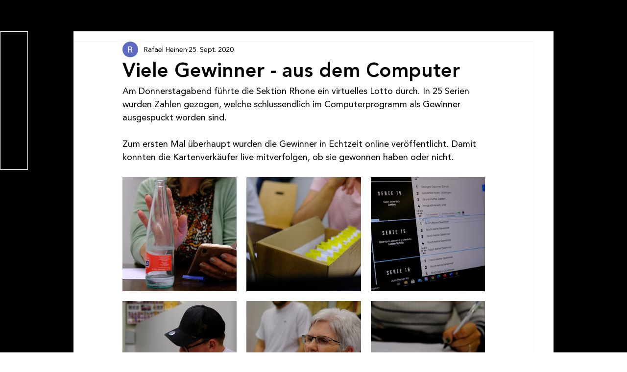

--- FILE ---
content_type: text/css; charset=utf-8
request_url: https://www.sektionrhone.ch/_serverless/pro-gallery-css-v4-server/layoutCss?ver=2&id=deko6-not-scoped&items=3613_6240_4160%7C3483_6240_4160%7C3557_6240_4160%7C3713_6240_4160%7C3465_6240_4160%7C3596_6240_4160%7C3469_6240_4160%7C3645_6240_4160%7C3464_6240_4160%7C3607_6240_4160%7C3655_6240_4160&container=362_740_1312_720&options=gallerySizeType:px%7CenableInfiniteScroll:true%7CtitlePlacement:SHOW_ON_HOVER%7CgridStyle:1%7CimageMargin:20%7CgalleryLayout:2%7CisVertical:false%7CgallerySizePx:300%7CcubeRatio:1%7CcubeType:fill%7CgalleryThumbnailsAlignment:bottom%7CthumbnailSpacings:0
body_size: -66
content:
#pro-gallery-deko6-not-scoped [data-hook="item-container"][data-idx="0"].gallery-item-container{opacity: 1 !important;display: block !important;transition: opacity .2s ease !important;top: 0px !important;left: 0px !important;right: auto !important;height: 233px !important;width: 233px !important;} #pro-gallery-deko6-not-scoped [data-hook="item-container"][data-idx="0"] .gallery-item-common-info-outer{height: 100% !important;} #pro-gallery-deko6-not-scoped [data-hook="item-container"][data-idx="0"] .gallery-item-common-info{height: 100% !important;width: 100% !important;} #pro-gallery-deko6-not-scoped [data-hook="item-container"][data-idx="0"] .gallery-item-wrapper{width: 233px !important;height: 233px !important;margin: 0 !important;} #pro-gallery-deko6-not-scoped [data-hook="item-container"][data-idx="0"] .gallery-item-content{width: 233px !important;height: 233px !important;margin: 0px 0px !important;opacity: 1 !important;} #pro-gallery-deko6-not-scoped [data-hook="item-container"][data-idx="0"] .gallery-item-hover{width: 233px !important;height: 233px !important;opacity: 1 !important;} #pro-gallery-deko6-not-scoped [data-hook="item-container"][data-idx="0"] .item-hover-flex-container{width: 233px !important;height: 233px !important;margin: 0px 0px !important;opacity: 1 !important;} #pro-gallery-deko6-not-scoped [data-hook="item-container"][data-idx="0"] .gallery-item-wrapper img{width: 100% !important;height: 100% !important;opacity: 1 !important;} #pro-gallery-deko6-not-scoped [data-hook="item-container"][data-idx="1"].gallery-item-container{opacity: 1 !important;display: block !important;transition: opacity .2s ease !important;top: 0px !important;left: 253px !important;right: auto !important;height: 233px !important;width: 234px !important;} #pro-gallery-deko6-not-scoped [data-hook="item-container"][data-idx="1"] .gallery-item-common-info-outer{height: 100% !important;} #pro-gallery-deko6-not-scoped [data-hook="item-container"][data-idx="1"] .gallery-item-common-info{height: 100% !important;width: 100% !important;} #pro-gallery-deko6-not-scoped [data-hook="item-container"][data-idx="1"] .gallery-item-wrapper{width: 234px !important;height: 233px !important;margin: 0 !important;} #pro-gallery-deko6-not-scoped [data-hook="item-container"][data-idx="1"] .gallery-item-content{width: 234px !important;height: 233px !important;margin: 0px 0px !important;opacity: 1 !important;} #pro-gallery-deko6-not-scoped [data-hook="item-container"][data-idx="1"] .gallery-item-hover{width: 234px !important;height: 233px !important;opacity: 1 !important;} #pro-gallery-deko6-not-scoped [data-hook="item-container"][data-idx="1"] .item-hover-flex-container{width: 234px !important;height: 233px !important;margin: 0px 0px !important;opacity: 1 !important;} #pro-gallery-deko6-not-scoped [data-hook="item-container"][data-idx="1"] .gallery-item-wrapper img{width: 100% !important;height: 100% !important;opacity: 1 !important;} #pro-gallery-deko6-not-scoped [data-hook="item-container"][data-idx="2"].gallery-item-container{opacity: 1 !important;display: block !important;transition: opacity .2s ease !important;top: 0px !important;left: 507px !important;right: auto !important;height: 233px !important;width: 233px !important;} #pro-gallery-deko6-not-scoped [data-hook="item-container"][data-idx="2"] .gallery-item-common-info-outer{height: 100% !important;} #pro-gallery-deko6-not-scoped [data-hook="item-container"][data-idx="2"] .gallery-item-common-info{height: 100% !important;width: 100% !important;} #pro-gallery-deko6-not-scoped [data-hook="item-container"][data-idx="2"] .gallery-item-wrapper{width: 233px !important;height: 233px !important;margin: 0 !important;} #pro-gallery-deko6-not-scoped [data-hook="item-container"][data-idx="2"] .gallery-item-content{width: 233px !important;height: 233px !important;margin: 0px 0px !important;opacity: 1 !important;} #pro-gallery-deko6-not-scoped [data-hook="item-container"][data-idx="2"] .gallery-item-hover{width: 233px !important;height: 233px !important;opacity: 1 !important;} #pro-gallery-deko6-not-scoped [data-hook="item-container"][data-idx="2"] .item-hover-flex-container{width: 233px !important;height: 233px !important;margin: 0px 0px !important;opacity: 1 !important;} #pro-gallery-deko6-not-scoped [data-hook="item-container"][data-idx="2"] .gallery-item-wrapper img{width: 100% !important;height: 100% !important;opacity: 1 !important;} #pro-gallery-deko6-not-scoped [data-hook="item-container"][data-idx="3"].gallery-item-container{opacity: 1 !important;display: block !important;transition: opacity .2s ease !important;top: 253px !important;left: 0px !important;right: auto !important;height: 233px !important;width: 233px !important;} #pro-gallery-deko6-not-scoped [data-hook="item-container"][data-idx="3"] .gallery-item-common-info-outer{height: 100% !important;} #pro-gallery-deko6-not-scoped [data-hook="item-container"][data-idx="3"] .gallery-item-common-info{height: 100% !important;width: 100% !important;} #pro-gallery-deko6-not-scoped [data-hook="item-container"][data-idx="3"] .gallery-item-wrapper{width: 233px !important;height: 233px !important;margin: 0 !important;} #pro-gallery-deko6-not-scoped [data-hook="item-container"][data-idx="3"] .gallery-item-content{width: 233px !important;height: 233px !important;margin: 0px 0px !important;opacity: 1 !important;} #pro-gallery-deko6-not-scoped [data-hook="item-container"][data-idx="3"] .gallery-item-hover{width: 233px !important;height: 233px !important;opacity: 1 !important;} #pro-gallery-deko6-not-scoped [data-hook="item-container"][data-idx="3"] .item-hover-flex-container{width: 233px !important;height: 233px !important;margin: 0px 0px !important;opacity: 1 !important;} #pro-gallery-deko6-not-scoped [data-hook="item-container"][data-idx="3"] .gallery-item-wrapper img{width: 100% !important;height: 100% !important;opacity: 1 !important;} #pro-gallery-deko6-not-scoped [data-hook="item-container"][data-idx="4"].gallery-item-container{opacity: 1 !important;display: block !important;transition: opacity .2s ease !important;top: 253px !important;left: 253px !important;right: auto !important;height: 233px !important;width: 234px !important;} #pro-gallery-deko6-not-scoped [data-hook="item-container"][data-idx="4"] .gallery-item-common-info-outer{height: 100% !important;} #pro-gallery-deko6-not-scoped [data-hook="item-container"][data-idx="4"] .gallery-item-common-info{height: 100% !important;width: 100% !important;} #pro-gallery-deko6-not-scoped [data-hook="item-container"][data-idx="4"] .gallery-item-wrapper{width: 234px !important;height: 233px !important;margin: 0 !important;} #pro-gallery-deko6-not-scoped [data-hook="item-container"][data-idx="4"] .gallery-item-content{width: 234px !important;height: 233px !important;margin: 0px 0px !important;opacity: 1 !important;} #pro-gallery-deko6-not-scoped [data-hook="item-container"][data-idx="4"] .gallery-item-hover{width: 234px !important;height: 233px !important;opacity: 1 !important;} #pro-gallery-deko6-not-scoped [data-hook="item-container"][data-idx="4"] .item-hover-flex-container{width: 234px !important;height: 233px !important;margin: 0px 0px !important;opacity: 1 !important;} #pro-gallery-deko6-not-scoped [data-hook="item-container"][data-idx="4"] .gallery-item-wrapper img{width: 100% !important;height: 100% !important;opacity: 1 !important;} #pro-gallery-deko6-not-scoped [data-hook="item-container"][data-idx="5"].gallery-item-container{opacity: 1 !important;display: block !important;transition: opacity .2s ease !important;top: 253px !important;left: 507px !important;right: auto !important;height: 233px !important;width: 233px !important;} #pro-gallery-deko6-not-scoped [data-hook="item-container"][data-idx="5"] .gallery-item-common-info-outer{height: 100% !important;} #pro-gallery-deko6-not-scoped [data-hook="item-container"][data-idx="5"] .gallery-item-common-info{height: 100% !important;width: 100% !important;} #pro-gallery-deko6-not-scoped [data-hook="item-container"][data-idx="5"] .gallery-item-wrapper{width: 233px !important;height: 233px !important;margin: 0 !important;} #pro-gallery-deko6-not-scoped [data-hook="item-container"][data-idx="5"] .gallery-item-content{width: 233px !important;height: 233px !important;margin: 0px 0px !important;opacity: 1 !important;} #pro-gallery-deko6-not-scoped [data-hook="item-container"][data-idx="5"] .gallery-item-hover{width: 233px !important;height: 233px !important;opacity: 1 !important;} #pro-gallery-deko6-not-scoped [data-hook="item-container"][data-idx="5"] .item-hover-flex-container{width: 233px !important;height: 233px !important;margin: 0px 0px !important;opacity: 1 !important;} #pro-gallery-deko6-not-scoped [data-hook="item-container"][data-idx="5"] .gallery-item-wrapper img{width: 100% !important;height: 100% !important;opacity: 1 !important;} #pro-gallery-deko6-not-scoped [data-hook="item-container"][data-idx="6"].gallery-item-container{opacity: 1 !important;display: block !important;transition: opacity .2s ease !important;top: 506px !important;left: 0px !important;right: auto !important;height: 233px !important;width: 233px !important;} #pro-gallery-deko6-not-scoped [data-hook="item-container"][data-idx="6"] .gallery-item-common-info-outer{height: 100% !important;} #pro-gallery-deko6-not-scoped [data-hook="item-container"][data-idx="6"] .gallery-item-common-info{height: 100% !important;width: 100% !important;} #pro-gallery-deko6-not-scoped [data-hook="item-container"][data-idx="6"] .gallery-item-wrapper{width: 233px !important;height: 233px !important;margin: 0 !important;} #pro-gallery-deko6-not-scoped [data-hook="item-container"][data-idx="6"] .gallery-item-content{width: 233px !important;height: 233px !important;margin: 0px 0px !important;opacity: 1 !important;} #pro-gallery-deko6-not-scoped [data-hook="item-container"][data-idx="6"] .gallery-item-hover{width: 233px !important;height: 233px !important;opacity: 1 !important;} #pro-gallery-deko6-not-scoped [data-hook="item-container"][data-idx="6"] .item-hover-flex-container{width: 233px !important;height: 233px !important;margin: 0px 0px !important;opacity: 1 !important;} #pro-gallery-deko6-not-scoped [data-hook="item-container"][data-idx="6"] .gallery-item-wrapper img{width: 100% !important;height: 100% !important;opacity: 1 !important;} #pro-gallery-deko6-not-scoped [data-hook="item-container"][data-idx="7"]{display: none !important;} #pro-gallery-deko6-not-scoped [data-hook="item-container"][data-idx="8"]{display: none !important;} #pro-gallery-deko6-not-scoped [data-hook="item-container"][data-idx="9"]{display: none !important;} #pro-gallery-deko6-not-scoped [data-hook="item-container"][data-idx="10"]{display: none !important;} #pro-gallery-deko6-not-scoped .pro-gallery-prerender{height:992px !important;}#pro-gallery-deko6-not-scoped {height:992px !important; width:740px !important;}#pro-gallery-deko6-not-scoped .pro-gallery-margin-container {height:992px !important;}#pro-gallery-deko6-not-scoped .pro-gallery {height:992px !important; width:740px !important;}#pro-gallery-deko6-not-scoped .pro-gallery-parent-container {height:992px !important; width:760px !important;}